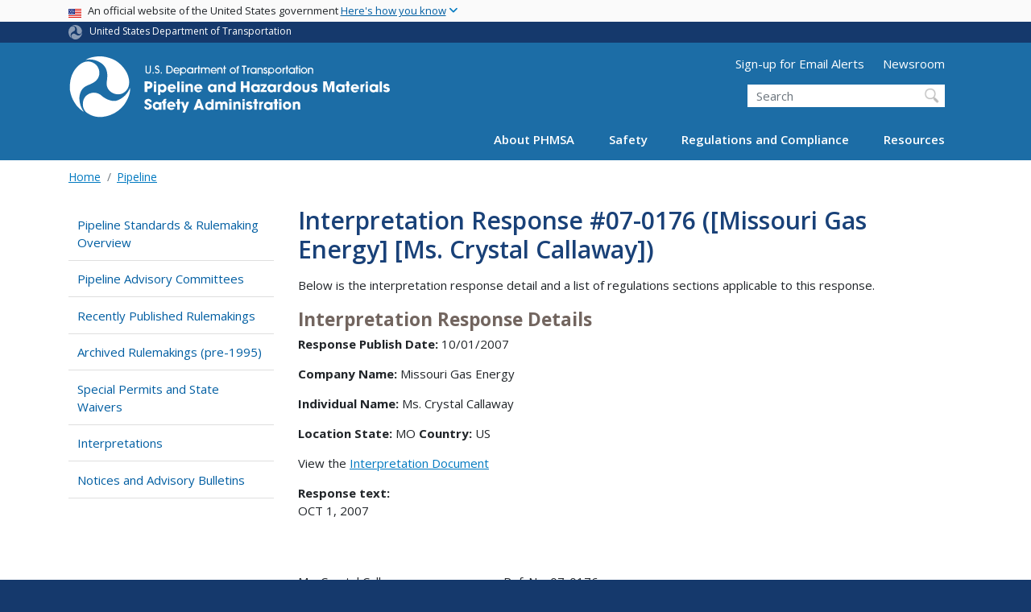

--- FILE ---
content_type: text/html; charset=UTF-8
request_url: https://www.phmsa.dot.gov/regulations/title49/interp/07-0176
body_size: 12776
content:
<!DOCTYPE html>
<html lang="en" dir="ltr" prefix="og: https://ogp.me/ns#" class="is-ultimenu is-ultimobile">
  <head>
    <meta charset="utf-8" />
<script async src="https://www.googletagmanager.com/gtag/js?id=UA-18660041-1"></script>
<script>window.dataLayer = window.dataLayer || [];function gtag(){dataLayer.push(arguments)};gtag("js", new Date());gtag("set", "developer_id.dMDhkMT", true);gtag("config", "UA-18660041-1", {"groups":"default","anonymize_ip":true,"page_placeholder":"PLACEHOLDER_page_path"});gtag("config", "G-326294125", {"groups":"default","page_placeholder":"PLACEHOLDER_page_location"});gtag("config", "G-5VLYKQRXY5", {"groups":"default","page_placeholder":"PLACEHOLDER_page_location"});gtag("config", "G-0623JYSC1Q", {"groups":"default","page_placeholder":"PLACEHOLDER_page_location"});//gtag('config', 'UA-33523145-1');</script>
<script>(function(w,d,s,l,i){w[l]=w[l]||[];w[l].push({'gtm.start':
new Date().getTime(),event:'gtm.js'});var f=d.getElementsByTagName(s)[0],
j=d.createElement(s),dl=l!='dataLayer'?'&amp;l='+l:'';j.async=true;j.src=
'https://www.googletagmanager.com/gtm.js?id='+i+dl;f.parentNode.insertBefore(j,f);
})(window,document,'script','dataLayer','GTM-N62GB5JR');
</script>
<link rel="canonical" href="https://www.phmsa.dot.gov/regulations/title49/interp/07-0176" />
<meta name="twitter:card" content="summary_large_image" />
<meta name="twitter:title" content="Interpretation # 07-0176 ([Missouri Gas Energy] [Ms. Crystal Callaway])" />
<meta name="twitter:site" content="@USDOT" />
<meta name="twitter:creator" content="@USDOT" />
<meta name="twitter:image" content="https://www.phmsa.dot.gov/themes/custom/dot_cms/images/seal_dot.png" />
<meta name="Generator" content="Drupal 10 (https://www.drupal.org)" />
<meta name="MobileOptimized" content="width" />
<meta name="HandheldFriendly" content="true" />
<meta name="viewport" content="width=device-width, initial-scale=1, shrink-to-fit=no" />
<meta http-equiv="x-ua-compatible" content="ie=edge" />
<link rel="icon" href="/themes/custom/dot_cms/favicon_dot.png" type="image/png" />

    <title>Interpretation # 07-0176 ([Missouri Gas Energy] [Ms. Crystal Callaway]) | PHMSA</title>
    <link rel="stylesheet" media="all" href="/sites/phmsa.dot.gov/files/css/css_oTTSF76DIzh7APkAW9fdLOWJiP1Zrem4Fd8IlWeGOBA.css?delta=0&amp;language=en&amp;theme=phmsa&amp;include=[base64]" />
<link rel="stylesheet" media="all" href="/sites/phmsa.dot.gov/files/css/css_ETPIOf7RajoNBKa5PQq1RxRUPrOWmY6DScIkNrhLFCM.css?delta=1&amp;language=en&amp;theme=phmsa&amp;include=[base64]" />
<link rel="stylesheet" media="all" href="https://use.fontawesome.com/releases/v6.5.1/css/all.css" crossorigin="anonymous" integrity="sha512-DTOQO9RWCH3ppGqcWaEA1BIZOC6xxalwEsw9c2QQeAIftl+Vegovlnee1c9QX4TctnWMn13TZye+giMm8e2LwA==" />
<link rel="stylesheet" media="all" href="/sites/phmsa.dot.gov/files/css/css_N6m4w1H8mBkgD09hewxVMGGYK9pECrIdK7_26hmPnPI.css?delta=3&amp;language=en&amp;theme=phmsa&amp;include=[base64]" />
<link rel="stylesheet" media="all" href="//fonts.googleapis.com/css2?family=Open+Sans:wght@300;400;500;600;700&amp;display=swap" />
<link rel="stylesheet" media="all" href="//fonts.googleapis.com/css2?family=Raleway:ital,wght@0,400;0,500;0,600;0,700;1,400;1,500;1,600;1,700&amp;display=swap" />
<link rel="stylesheet" media="all" href="//fonts.googleapis.com/css2?family=Source+Sans+3:ital,wght@0,200..900;1,200..900&amp;display=swap" />
<link rel="stylesheet" media="all" href="//fonts.googleapis.com/css2?family=Source+Sans+Pro:ital,wght@0,300;0,400;0,600;0,700;1,300;1,400;1,600;1,700&amp;display=swap" />
<link rel="stylesheet" media="all" href="/sites/phmsa.dot.gov/files/css/css_iUXZBg8kGAUD-lHejmqzAhJAaKUqy8ncUabNCK2Delg.css?delta=8&amp;language=en&amp;theme=phmsa&amp;include=[base64]" />

    
    <!-- DAP Implementation -->
    <script async type="text/javascript" id="_fed_an_ua_tag" src="https://dap.digitalgov.gov/Universal-Federated-Analytics-Min.js?agency=DOT"></script>
  </head>
  <body class="layout-no-sidebars page-node-53431 path-regulations-title49-interp-07-0176 path-node node--type-interpretation-response">
  <noscript>Please enable JavaScript to use this site.</noscript>
    <a href="#main" class="visually-hidden focusable skip-link">
      Skip to main content
    </a>
    <noscript><iframe src="https://www.googletagmanager.com/ns.html?id=GTM-N62GB5JR" height="0" width="0" style="display:none;visibility:hidden;"></iframe>
</noscript>
      <div class="dialog-off-canvas-main-canvas" data-off-canvas-main-canvas>
    <div id="page-wrapper" class="page-wrapper">
  <div id="page" class="page">

    
 <section class="usa-banner">
  <h1 class="sr-only">USA Banner</h1>
  <div class="usa-banner-inner container">
    <div class="row">
      <div class="usa-accordion col" id="accordion">
        <header class="usa-banner-header" id="headingOne">
          <div aria-controls="collapseOne" aria-expanded="false" class="collapsed small row" data-target="#collapseOne" data-toggle="collapse" role="complementary">
            <div class="usa-banner-guidance-gov usa-width-one-full col-sm d-flex">
              <div class="usa-media_block-icon">
                <img class="usa-banner-flag" src="/themes/custom/dot_cms/images/assets/us_flag_small.svg" alt="U.S. flag">
              </div>
              <div class="usa-media_block-body">
                <p>An official website of the United States government <button class="usa-accordion-button usa-banner-button"><span class="usa-banner-button-text">Here's how you know</span></button></p>
              </div>
            </div>
          </div>
        </header>
        <div class="usa-banner-content container">
          <div aria-labelledby="headingOne" class="collapse row" data-parent="#accordion" id="collapseOne">
            <div class="usa-banner-guidance-gov usa-width-one-half col-sm d-flex">
              <div class="usa-media_block-icon">
                <img class="usa-banner-icon" src="/themes/custom/dot_cms/images/assets/icon-dot-gov.svg" alt="Official US Government Icon">
              </div>
              <div class="usa-media_block-body">
                <p><small><strong>Official websites use .gov</strong><br>A <strong>.gov</strong> website belongs to an official government organization in the United States.</small></p>
              </div>
            </div>
            <div class="usa-banner-guidance-ssl usa-width-one-half col-sm d-flex">
              <div class="usa-media_block-icon">
                <img class="usa-banner-icon" src="/themes/custom/dot_cms/images/assets/icon-https.svg" alt="Secure Site Icon">
              </div>
              <div class="usa-media_block-body">
                <p><small><strong>Secure .gov websites use HTTPS</strong><br>
                  A <strong>lock</strong> ( <span class="icon-lock"><svg xmlns="http://www.w3.org/2000/svg" width="52" height="64" viewBox="0 0 52 64" class="usa-banner__lock-image" role="img" aria-labelledby="banner-lock-title banner-lock-description"><title id="banner-lock-title">Lock</title><desc id="banner-lock-description">A locked padlock</desc><path fill="#000000" fill-rule="evenodd" d="M26 0c10.493 0 19 8.507 19 19v9h3a4 4 0 0 1 4 4v28a4 4 0 0 1-4 4H4a4 4 0 0 1-4-4V32a4 4 0 0 1 4-4h3v-9C7 8.507 15.507 0 26 0zm0 8c-5.979 0-10.843 4.77-10.996 10.712L15 19v9h22v-9c0-6.075-4.925-11-11-11z"></path></svg></span> ) or <strong>https://</strong> means you’ve safely connected to the .gov website. Share sensitive information only on official, secure websites.
                </small></p>
              </div>
            </div>
          </div>
        </div>
      </div>
    </div>
  </div>
</section>
 
    <div class="row region region-site-notification">
    
    <div class="block block--site-notification block--emergency block-views block-views-blocksite-notification-block-notification-emergency w-100 clearfix">
    


  </div>
  
          <div class="block block--site-notification block--warning block-views block-views-blocksite-notification-block-notification-warning w-100 clearfix">
      


    </div>
  
  </div>

 <style>
.dot-ribbon {
	background: #15396c;
	color: white;
	height: 1.75rem;
	display: flex;
	align-items: center;
	font-size: .8rem;
	position: relative;
	z-index: 100;
}
.dot-ribbon svg {
	width: 17px;
	opacity: .5;
	margin-right: 6px;
}
.dot-ribbon a:link,
.dot-ribbon a:hover,
.dot-ribbon a:visited,
.dot-ribbon a:active {
	color: white;
}
</style>
<div class="dot-ribbon">
	<div class="container">
		<svg xmlns="http://www.w3.org/2000/svg" viewBox="0 0 35.82 37.1" role="img" >
			<title>U.S. Department of Transportation</title>
			<desc>U.S. Department of Transportation Icon</desc>
			<defs><style>.cls-1{fill:#FFFFFF !important;}</style></defs><title>United States Department of Transportation</title><g id="Layer_2" data-name="Layer 2"><g id="Layer_1-2" data-name="Layer 1"><path class="cls-1" d="M4.46,6.35a8.38,8.38,0,0,1,8.15-2.94c2.71.55,4.26,2.77,4.78,5.43a6.31,6.31,0,0,1-2.75,6.79c-3.68,2.1-8,3.74-8.86,8.5A13.42,13.42,0,0,0,8.47,34.4C3.81,31.8,1.13,26.6.25,21.23A18,18,0,0,1,4.46,6.35"/><path class="cls-1" d="M14.41,36.71A8.65,8.65,0,0,1,7.85,30.9a6.51,6.51,0,0,1,2.13-7,5.85,5.85,0,0,1,7.05-1c3.61,2.23,7.17,5.31,11.56,3.64A12.82,12.82,0,0,0,35.81,19C36,24.49,33,29.5,29,33a16.57,16.57,0,0,1-14.55,3.72"/><path class="cls-1" d="M34.73,12.39a9.12,9.12,0,0,1-1.53,8.8c-1.79,2.17-4.42,2.47-6.91,1.63A6.18,6.18,0,0,1,21.92,17c0-4.35.81-9.1-2.8-12.17A12.51,12.51,0,0,0,9.05,2.33c4.47-2.92,10.27-2.89,15.22-1A17.36,17.36,0,0,1,34.73,12.39"/></g></g>
		</svg>
		<a href="https://www.transportation.gov">United States Department of Transportation</a>
</div>
</div>

 <header id="header" class="header site-header site-masthead bg-primary" role="banner" aria-label="Site header">
  <div class="container">
    <div class="row">
              <nav class="navbar navbar-dark navbar-expand-lg" id="navbar-main">
                <a href="/" title="Home" rel="home" class="navbar-brand">
              <img src="/themes/custom/phmsa/images/usdot_triskelion_phmsa.svg" alt="Home" class="img-fluid d-inline-block align-top" />
            
    </a>
    

                  <button class="navbar-toggler navbar-toggler-right" type="button" data-toggle="collapse" data-target="#CollapsingNavbar" aria-controls="CollapsingNavbar" aria-expanded="false" aria-label="Toggle navigation"><span class="navbar-toggler-icon"></span></button>
                      <div class="form-inline navbar-form">
                <section class="region region-header-form">
      <nav aria-labelledby="block-utilitymenu-menu" id="block-utilitymenu" class="block block-menu navigation menu--utility-menu">
            
  <h2  class="sr-only" id="block-utilitymenu-menu">Utility Menu (above search form)</h2>
  

        
              <ul block="block-utilitymenu" class="clearfix nav">
                    <li class="nav-item">
                <a href="https://service.govdelivery.com/accounts/USDOTPHMSA/subscriber/new" class="nav-link nav-link-https--servicegovdeliverycom-accounts-usdotphmsa-subscriber-new">Sign-up for Email Alerts</a>
              </li>
                <li class="nav-item">
                <a href="/newsroom" class="nav-link nav-link--newsroom" data-drupal-link-system-path="node/30316">Newsroom</a>
              </li>
        </ul>
  


  </nav>
<div id="block-customphmsaheadersearch" class="block block-fixed-block-content block-fixed-block-contentcustom-phmsa-header-search">
  
    
      <div class="content">
      
            <div class="clearfix text-formatted field field--name-body field--type-text-with-summary field--label-hidden field__item"><div class="usasearch-search-block-form block block-usasearch block-usasearch-search-form-block" data-drupal-selector="usasearch-search-block-form" id="block-usasearchform">
   <div class="search__wrapper">
      <form block="block-usasearchform" action="https://search.usa.gov/search" method="GET" id="usasearch-search-block-form" accept-charset="UTF-8">
         <fieldset class="js-form-item js-form-type-search form-type-search js-form-item-query form-item-query form-no-label form-group" aria-labelledby="headerquery">
            <legend class="d-none">Search DOT</legend>
            <label for="query" class="sr-only">Search</label>
            <input id="query" title="Enter the terms you wish to search for." placeholder="Search" class="usagov-search-autocomplete form-search form-control ui-autocomplete-input" autocomplete="off" aria-autocomplete="list" aria-haspopup data-drupal-selector="edit-query" type="search" name="query" value size="60" maxlength="128">
         </fieldset>
         <input data-drupal-selector="edit-affiliate" type="hidden" name="affiliate" value="dot-phmsa-2" class="form-control">
         <input data-drupal-selector="edit-submit" type="submit" id="edit-submit" value="Search" class="button js-form-submit form-submit btn btn-primary form-control">
      </form>
   </div>
</div></div>
      
    </div>
  </div>

  </section>

            </div>
                    <div class="collapse navbar-collapse" id="CollapsingNavbar">
              <div id="block-ultimenu-main-navigation" class="block block-ultimenu block-ultimenu-blockultimenu-main">
  
    
      <div class="content">
      <ul id="ultimenu-main" data-ultimenu="main" class="ultimenu ultimenu--offcanvas is-ultihover is-ulticaret--plus ultimenu--main ultimenu--htb ultimenu--horizontal"><li class="ultimenu__item uitem has-ultimenu"><a href="/about-phmsa/phmsas-mission" data-drupal-link-system-path="node/29826" class="ultimenu__link">About PHMSA<span class="ultimenu__caret caret" aria-hidden="true"><i></i></span></a><section class="ultimenu__flyout is-htb d-lg-flex p-0">
              <section class="ultimenu__region region region--count-2 row region-ultimenu-main-about-phmsa">
      <nav aria-labelledby="block-mainabout1-menu" id="block-mainabout1" class="block block-menu navigation menu--main---about-1">
      
  <h2  id="block-mainabout1-menu">Get to Know Us</h2>
  

        
              <ul block="block-mainabout1" class="clearfix nav">
                    <li class="nav-item">
                <a href="/about-phmsa/phmsas-mission" class="nav-link nav-link--about-phmsa-phmsas-mission" data-drupal-link-system-path="node/29826">Who We Are</a>
              </li>
                <li class="nav-item">
                <a href="/about-phmsa/offices" class="nav-link nav-link--about-phmsa-offices" data-drupal-link-system-path="node/30026">Organization</a>
              </li>
                <li class="nav-item">
                <a href="/about-phmsa/leadership" class="nav-link nav-link--about-phmsa-leadership" data-drupal-link-system-path="node/29986">Leadership</a>
              </li>
                <li class="nav-item">
                <a href="/about-phmsa/phmsa-faqs" class="nav-link nav-link--about-phmsa-phmsa-faqs" data-drupal-link-system-path="node/28976">PHMSA FAQs</a>
              </li>
                <li class="nav-item">
                <a href="/careers" class="nav-link nav-link--careers" data-drupal-link-system-path="node/26296">Careers</a>
              </li>
                <li class="nav-item">
                <a href="/about-phmsa/working-phmsa" class="nav-link nav-link--about-phmsa-working-phmsa" data-drupal-link-system-path="node/26351">Working with PHMSA</a>
              </li>
        </ul>
  


  </nav>
  <nav aria-labelledby="block-mainabout2-menu" id="block-mainabout2" class="block block-menu navigation menu--main---about-2">
      
  <h2  id="block-mainabout2-menu">PHMSA Offices</h2>
  

        
              <ul block="block-mainabout2" class="clearfix nav">
                    <li class="nav-item">
                <a href="/about-phmsa/offices/office-administration" class="nav-link nav-link--about-phmsa-offices-office-administration" data-drupal-link-system-path="node/25291">Office of Administration</a>
              </li>
                <li class="nav-item">
                <a href="/about-phmsa/offices/office-chief-counsel" class="nav-link nav-link--about-phmsa-offices-office-chief-counsel" data-drupal-link-system-path="node/24811">Office of Chief Counsel</a>
              </li>
                <li class="nav-item">
                <a href="/about-phmsa/offices/office-chief-financial-officer" class="nav-link nav-link--about-phmsa-offices-office-chief-financial-officer" data-drupal-link-system-path="node/25271">Office of the Chief Financial Officer</a>
              </li>
                <li class="nav-item">
                <a href="/about-phmsa/offices/office-civil-rights" class="nav-link nav-link--about-phmsa-offices-office-civil-rights" data-drupal-link-system-path="node/25171">Office of Civil Rights</a>
              </li>
                <li class="nav-item">
                <a href="/about-phmsa/offices/office-governmental-international-and-public-affairs" class="nav-link nav-link--about-phmsa-offices-office-governmental-international-and-public-affairs" data-drupal-link-system-path="node/25076">Office of Governmental, International, and Public Affairs</a>
              </li>
                <li class="nav-item">
                <a href="/about-phmsa/offices/office-hazardous-materials-safety" class="nav-link nav-link--about-phmsa-offices-office-hazardous-materials-safety" data-drupal-link-system-path="node/25111">Office of Hazardous Materials Safety</a>
              </li>
                <li class="nav-item">
                <a href="/about-phmsa/offices/office-pipeline-safety" class="nav-link nav-link--about-phmsa-offices-office-pipeline-safety" data-drupal-link-system-path="node/25121">Office of Pipeline Safety</a>
              </li>
                <li class="nav-item">
                <a href="/about-phmsa/offices/office-planning-analytics" class="nav-link nav-link--about-phmsa-offices-office-planning-analytics" data-drupal-link-system-path="node/25211">Office of Planning &amp; Analytics</a>
              </li>
        </ul>
  


  </nav>

  </section>

          </section></li><li class="ultimenu__item uitem has-ultimenu"><a href="/safety" data-drupal-link-system-path="node/25901" class="ultimenu__link">Safety<span class="ultimenu__caret caret" aria-hidden="true"><i></i></span></a><section class="ultimenu__flyout is-htb d-lg-flex p-0">
              <section class="ultimenu__region region region--count-1 row region-ultimenu-main-safety">
      <nav aria-labelledby="block-mainsafety-menu" id="block-mainsafety" class="block block-menu navigation menu--main---safety">
      
  <h2  id="block-mainsafety-menu">Safety Programs</h2>
  

        
              <ul block="block-mainsafety" class="clearfix nav">
                    <li class="nav-item">
                <a href="/about-phmsa/working-phmsa/grants" class="nav-link nav-link--about-phmsa-working-phmsa-grants" data-drupal-link-system-path="node/26341">Grants</a>
              </li>
                <li class="nav-item">
                <a href="/training/hazmat/hazardous-materials-outreach-engagement" class="nav-link nav-link--training-hazmat-hazardous-materials-outreach-engagement" data-drupal-link-system-path="node/29651">Hazardous Materials Outreach &amp; Training</a>
              </li>
                <li class="nav-item">
                <a href="/hazmat-safety-enhancement-program/hazardous-materials-safety-enhancement-program-overview" class="nav-link nav-link--hazmat-safety-enhancement-program-hazardous-materials-safety-enhancement-program-overview" data-drupal-link-system-path="node/29166">Hazardous Materials Safety Enhancement Program</a>
              </li>
                <li class="nav-item">
                <a href="/international-program/international-program-overview" class="nav-link nav-link--international-program-international-program-overview" data-drupal-link-system-path="node/27001">International Program</a>
              </li>
                <li class="nav-item">
                <a href="/lng/national-center-of-excellence-for-lng-safety" class="nav-link nav-link--lng-national-center-of-excellence-for-lng-safety" data-drupal-link-system-path="node/75561">National Center of Excellence for LNG Safety</a>
              </li>
                <li class="nav-item">
                <a href="/safety-awareness/pipeline/safety-awareness-overview" class="nav-link nav-link--safety-awareness-pipeline-safety-awareness-overview" data-drupal-link-system-path="node/29811">Pipeline Safety Awareness and Outreach</a>
              </li>
                <li class="nav-item">
                <a href="/training/phmsa-training" class="nav-link nav-link--training-phmsa-training" data-drupal-link-system-path="node/29871">Pipeline Safety Training</a>
              </li>
                <li class="nav-item">
                <a href="/working-phmsa/state-programs/state-programs-overview" class="nav-link nav-link--working-phmsa-state-programs-state-programs-overview" data-drupal-link-system-path="node/26521">Pipeline State Programs</a>
              </li>
                <li class="nav-item">
                <a href="/research-and-development/phmsa-research-and-development" class="nav-link nav-link--research-and-development-phmsa-research-and-development" data-drupal-link-system-path="node/29866">Research and Development</a>
              </li>
                <li class="nav-item">
                <a href="/rural/rural-safety" class="nav-link nav-link--rural-rural-safety" data-drupal-link-system-path="node/36131">Rural Safety</a>
              </li>
        </ul>
  


  </nav>

  </section>

          </section></li><li class="ultimenu__item uitem has-ultimenu"><a href="/regulations-and-compliance" data-drupal-link-system-path="node/25911" class="ultimenu__link">Regulations and Compliance<span class="ultimenu__caret caret" aria-hidden="true"><i></i></span></a><section class="ultimenu__flyout is-htb d-lg-flex p-0">
              <section class="ultimenu__region region region--count-1 row region-ultimenu-main-regulations-and-compliance">
      <nav aria-labelledby="block-mainregulationsandcompliance-menu" id="block-mainregulationsandcompliance" class="block block-menu navigation menu--main---regulations-and-comp">
      
  <h2  id="block-mainregulationsandcompliance-menu">Regulatory Compliance</h2>
  

        
              <ul block="block-mainregulationsandcompliance" class="clearfix nav">
                    <li class="nav-item">
                <a href="/approvals-and-permits/phmsa-approvals-and-permits" class="nav-link nav-link--approvals-and-permits-phmsa-approvals-and-permits">Approvals and Permits</a>
              </li>
                <li class="nav-item">
                <a href="/regulatory-compliance/phmsa-enforcement" class="nav-link nav-link--regulatory-compliance-phmsa-enforcement" data-drupal-link-system-path="node/29891">Enforcement</a>
              </li>
                <li class="nav-item">
                <a href="/planning-and-analytics/environmental-analysis-and-compliance/environmental-compliance" class="nav-link nav-link--planning-and-analytics-environmental-analysis-and-compliance-environmental-compliance" data-drupal-link-system-path="node/75571">Environmental Compliance</a>
              </li>
                <li class="nav-item">
                <a href="/field-operations" class="nav-link nav-link--field-operations" data-drupal-link-system-path="node/25906">Field Operations</a>
              </li>
                <li class="nav-item">
                <a href="/registration/registration-overview" class="nav-link nav-link--registration-registration-overview" data-drupal-link-system-path="node/28691">Hazardous Materials Registration</a>
              </li>
                <li class="nav-item">
                <a href="https://www.phmsa.dot.gov/regulations/title49/b/2/1" class="nav-link nav-link-https--wwwphmsadotgov-regulations-title49-b-2-1">Interpretations</a>
              </li>
                <li class="nav-item">
                <a href="/legislative-mandates/mandates-overview" class="nav-link nav-link--legislative-mandates-mandates-overview" data-drupal-link-system-path="node/25851">Legislative Mandates</a>
              </li>
                <li class="nav-item">
                <a href="/standards-rulemaking/notices-and-advisory-bulletins" class="nav-link nav-link--standards-rulemaking-notices-and-advisory-bulletins" data-drupal-link-system-path="node/29881">Notices and Advisory Bulletins</a>
              </li>
                <li class="nav-item">
                <a href="/phmsa-ntsb-recommendations" class="nav-link nav-link--phmsa-ntsb-recommendations">NTSB Recommendations</a>
              </li>
                <li class="nav-item">
                <a href="/guidance" class="nav-link nav-link--guidance" data-drupal-link-system-path="guidance">PHMSA Guidance</a>
              </li>
                <li class="nav-item">
                <a href="/pipeline/drug-and-alcohol/drug-and-alcohol-testing-program-overview" class="nav-link nav-link--pipeline-drug-and-alcohol-drug-and-alcohol-testing-program-overview" data-drupal-link-system-path="node/28021">Pipeline Drug and Alcohol</a>
              </li>
                <li class="nav-item">
                <a href="/rulemaking-implementation/pipeline-rulemaking-implementation" class="nav-link nav-link--rulemaking-implementation-pipeline-rulemaking-implementation" data-drupal-link-system-path="node/37806">Pipeline Rulemaking Implementation</a>
              </li>
                <li class="nav-item">
                <a href="/standards-rulemaking/hazmat/preemption-determinations" class="nav-link nav-link--standards-rulemaking-hazmat-preemption-determinations" data-drupal-link-system-path="node/26966">Preemption Determinations</a>
              </li>
                <li class="nav-item">
                <a href="/phmsa-regulations" class="nav-link nav-link--phmsa-regulations">Regulations</a>
              </li>
                <li class="nav-item">
                <a href="/standards-rulemaking/phmsa-standards-and-rulemaking" class="nav-link nav-link--standards-rulemaking-phmsa-standards-and-rulemaking" data-drupal-link-system-path="node/29906">Standards and Rulemaking</a>
              </li>
        </ul>
  


  </nav>

  </section>

          </section></li><li class="ultimenu__item uitem has-ultimenu"><a href="/resources" data-drupal-link-system-path="node/25916" class="ultimenu__link">Resources<span class="ultimenu__caret caret" aria-hidden="true"><i></i></span></a><section class="ultimenu__flyout is-htb d-lg-flex p-0">
              <section class="ultimenu__region region region--count-2 row region-ultimenu-main-resources">
      <nav aria-labelledby="block-mainresources1-menu" id="block-mainresources1" class="block block-menu navigation menu--main---resources-1">
      
  <h2  id="block-mainresources1-menu">Data and Information</h2>
  

        
              <ul block="block-mainresources1" class="clearfix nav">
                    <li class="nav-item">
                <a href="/data-and-statistics/phmsa-data-and-statistics" class="nav-link nav-link--data-and-statistics-phmsa-data-and-statistics" data-drupal-link-system-path="node/25631">Data and Statistics</a>
              </li>
                <li class="nav-item">
                <a href="/incident-reporting" class="nav-link nav-link--incident-reporting" data-drupal-link-system-path="node/28211">Incident Reporting</a>
              </li>
                <li class="nav-item">
                <a href="https://www.npms.phmsa.dot.gov/" class="nav-link nav-link-https--wwwnpmsphmsadotgov-">National Pipeline Mapping System (NPMS)</a>
              </li>
                <li class="nav-item">
                <a href="https://portal.phmsa.dot.gov/" class="nav-link nav-link-https--portalphmsadotgov-">PHMSA Portal</a>
              </li>
                <li class="nav-item">
                <a href="/about-phmsa/offices/office-planning-analytics" class="nav-link nav-link--about-phmsa-offices-office-planning-analytics" data-drupal-link-system-path="node/25211">Planning and Analytics</a>
              </li>
        </ul>
  


  </nav>
  <nav aria-labelledby="block-mainresources2-menu" id="block-mainresources2" class="block block-menu navigation menu--main---resources-2">
      
  <h2  id="block-mainresources2-menu">Resource Library</h2>
  

        
              <ul block="block-mainresources2" class="clearfix nav">
                    <li class="nav-item">
                <a href="/hazmat/erg/emergency-response-guidebook-erg" class="nav-link nav-link--hazmat-erg-emergency-response-guidebook-erg">Emergency Response Guidebook</a>
              </li>
                <li class="nav-item">
                <a href="/forms" class="nav-link nav-link--forms" data-drupal-link-system-path="node/25921">Forms</a>
              </li>
                <li class="nav-item">
                <a href="/standards-rulemaking/hazmat/hazardous-materials-information-center" class="nav-link nav-link--standards-rulemaking-hazmat-hazardous-materials-information-center" data-drupal-link-system-path="node/27051">Hazardous Materials Information Center</a>
              </li>
                <li class="nav-item">
                <a href="/national-preparedness/national-preparedness-response-exercise-program-prep" class="nav-link nav-link--national-preparedness-national-preparedness-response-exercise-program-prep" data-drupal-link-system-path="node/37336">National Preparedness for Response Exercise Program (PREP)</a>
              </li>
                <li class="nav-item">
                <a href="/operator-resources/operator-resources-overview" class="nav-link nav-link--operator-resources-operator-resources-overview" data-drupal-link-system-path="node/28631">Operator Resources</a>
              </li>
                <li class="nav-item">
                <a href="/standards-rulemaking/hazmat/phmsas-online-cfr-ocfr" class="nav-link nav-link--standards-rulemaking-hazmat-phmsas-online-cfr-ocfr" data-drupal-link-system-path="node/26976">PHMSA oCFR</a>
              </li>
                <li class="nav-item">
                <a href="/technical-resources/pipeline/pipeline-technical-resources-overview" class="nav-link nav-link--technical-resources-pipeline-pipeline-technical-resources-overview" data-drupal-link-system-path="node/29691">Technical Resources</a>
              </li>
                <li class="nav-item">
                <a href="/technical-resources/hazmat-technical-resources/technical-reports" class="nav-link nav-link--technical-resources-hazmat-technical-resources-technical-reports" data-drupal-link-system-path="node/27986">Technical Reports</a>
              </li>
                <li class="nav-item">
                <a href="/transporting-infectious-substances/transporting-infectious-substances-overview" class="nav-link nav-link--transporting-infectious-substances-transporting-infectious-substances-overview" data-drupal-link-system-path="node/29131">Transporting Infectious Substances</a>
              </li>
                <li class="nav-item">
                <a href="/lithiumbatteries" class="nav-link nav-link--lithiumbatteries" data-drupal-link-system-path="node/37051">Transporting Lithium Batteries</a>
              </li>
        </ul>
  


  </nav>

  </section>

          </section></li></ul><button data-ultimenu-button="#ultimenu-main" class="button button--ultimenu button--ultiburger" aria-label="Menu Main navigation (Desktop)"><span class="bars">Menu Main navigation (Desktop)</span></button>
    </div>
  </div>
<div id="block-ultimenu-mobile-navigation" class="block block-ultimenu block-ultimenu-blockultimenu-main">
  
    
      <div class="content">
      <ul id="ultimenu-main" data-ultimenu="main" class="ultimenu ultimenu--offcanvas is-ulticaret--triangle ultimenu--main ultimenu--htb ultimenu--horizontal"><li class="ultimenu__item uitem has-ultimenu"><a href="/about-phmsa/phmsas-mission" data-drupal-link-system-path="node/29826" class="ultimenu__link">About PHMSA<span class="ultimenu__caret caret" aria-hidden="true"><i></i></span></a><section class="ultimenu__flyout is-htb d-lg-flex p-0">
              <section class="ultimenu__region region region--count-2 row region-ultimenu-main-about-phmsa">
      <nav aria-labelledby="block-mainabout1-menu" id="block-mainabout1" class="block block-menu navigation menu--main---about-1">
      
  <h2  id="block-mainabout1-menu">Get to Know Us</h2>
  

        
              <ul block="block-mainabout1" class="clearfix nav">
                    <li class="nav-item">
                <a href="/about-phmsa/phmsas-mission" class="nav-link nav-link--about-phmsa-phmsas-mission" data-drupal-link-system-path="node/29826">Who We Are</a>
              </li>
                <li class="nav-item">
                <a href="/about-phmsa/offices" class="nav-link nav-link--about-phmsa-offices" data-drupal-link-system-path="node/30026">Organization</a>
              </li>
                <li class="nav-item">
                <a href="/about-phmsa/leadership" class="nav-link nav-link--about-phmsa-leadership" data-drupal-link-system-path="node/29986">Leadership</a>
              </li>
                <li class="nav-item">
                <a href="/about-phmsa/phmsa-faqs" class="nav-link nav-link--about-phmsa-phmsa-faqs" data-drupal-link-system-path="node/28976">PHMSA FAQs</a>
              </li>
                <li class="nav-item">
                <a href="/careers" class="nav-link nav-link--careers" data-drupal-link-system-path="node/26296">Careers</a>
              </li>
                <li class="nav-item">
                <a href="/about-phmsa/working-phmsa" class="nav-link nav-link--about-phmsa-working-phmsa" data-drupal-link-system-path="node/26351">Working with PHMSA</a>
              </li>
        </ul>
  


  </nav>
  <nav aria-labelledby="block-mainabout2-menu" id="block-mainabout2" class="block block-menu navigation menu--main---about-2">
      
  <h2  id="block-mainabout2-menu">PHMSA Offices</h2>
  

        
              <ul block="block-mainabout2" class="clearfix nav">
                    <li class="nav-item">
                <a href="/about-phmsa/offices/office-administration" class="nav-link nav-link--about-phmsa-offices-office-administration" data-drupal-link-system-path="node/25291">Office of Administration</a>
              </li>
                <li class="nav-item">
                <a href="/about-phmsa/offices/office-chief-counsel" class="nav-link nav-link--about-phmsa-offices-office-chief-counsel" data-drupal-link-system-path="node/24811">Office of Chief Counsel</a>
              </li>
                <li class="nav-item">
                <a href="/about-phmsa/offices/office-chief-financial-officer" class="nav-link nav-link--about-phmsa-offices-office-chief-financial-officer" data-drupal-link-system-path="node/25271">Office of the Chief Financial Officer</a>
              </li>
                <li class="nav-item">
                <a href="/about-phmsa/offices/office-civil-rights" class="nav-link nav-link--about-phmsa-offices-office-civil-rights" data-drupal-link-system-path="node/25171">Office of Civil Rights</a>
              </li>
                <li class="nav-item">
                <a href="/about-phmsa/offices/office-governmental-international-and-public-affairs" class="nav-link nav-link--about-phmsa-offices-office-governmental-international-and-public-affairs" data-drupal-link-system-path="node/25076">Office of Governmental, International, and Public Affairs</a>
              </li>
                <li class="nav-item">
                <a href="/about-phmsa/offices/office-hazardous-materials-safety" class="nav-link nav-link--about-phmsa-offices-office-hazardous-materials-safety" data-drupal-link-system-path="node/25111">Office of Hazardous Materials Safety</a>
              </li>
                <li class="nav-item">
                <a href="/about-phmsa/offices/office-pipeline-safety" class="nav-link nav-link--about-phmsa-offices-office-pipeline-safety" data-drupal-link-system-path="node/25121">Office of Pipeline Safety</a>
              </li>
                <li class="nav-item">
                <a href="/about-phmsa/offices/office-planning-analytics" class="nav-link nav-link--about-phmsa-offices-office-planning-analytics" data-drupal-link-system-path="node/25211">Office of Planning &amp; Analytics</a>
              </li>
        </ul>
  


  </nav>

  </section>

          </section></li><li class="ultimenu__item uitem has-ultimenu"><a href="/safety" data-drupal-link-system-path="node/25901" class="ultimenu__link">Safety<span class="ultimenu__caret caret" aria-hidden="true"><i></i></span></a><section class="ultimenu__flyout is-htb d-lg-flex p-0">
              <section class="ultimenu__region region region--count-1 row region-ultimenu-main-safety">
      <nav aria-labelledby="block-mainsafety-menu" id="block-mainsafety" class="block block-menu navigation menu--main---safety">
      
  <h2  id="block-mainsafety-menu">Safety Programs</h2>
  

        
              <ul block="block-mainsafety" class="clearfix nav">
                    <li class="nav-item">
                <a href="/about-phmsa/working-phmsa/grants" class="nav-link nav-link--about-phmsa-working-phmsa-grants" data-drupal-link-system-path="node/26341">Grants</a>
              </li>
                <li class="nav-item">
                <a href="/training/hazmat/hazardous-materials-outreach-engagement" class="nav-link nav-link--training-hazmat-hazardous-materials-outreach-engagement" data-drupal-link-system-path="node/29651">Hazardous Materials Outreach &amp; Training</a>
              </li>
                <li class="nav-item">
                <a href="/hazmat-safety-enhancement-program/hazardous-materials-safety-enhancement-program-overview" class="nav-link nav-link--hazmat-safety-enhancement-program-hazardous-materials-safety-enhancement-program-overview" data-drupal-link-system-path="node/29166">Hazardous Materials Safety Enhancement Program</a>
              </li>
                <li class="nav-item">
                <a href="/international-program/international-program-overview" class="nav-link nav-link--international-program-international-program-overview" data-drupal-link-system-path="node/27001">International Program</a>
              </li>
                <li class="nav-item">
                <a href="/lng/national-center-of-excellence-for-lng-safety" class="nav-link nav-link--lng-national-center-of-excellence-for-lng-safety" data-drupal-link-system-path="node/75561">National Center of Excellence for LNG Safety</a>
              </li>
                <li class="nav-item">
                <a href="/safety-awareness/pipeline/safety-awareness-overview" class="nav-link nav-link--safety-awareness-pipeline-safety-awareness-overview" data-drupal-link-system-path="node/29811">Pipeline Safety Awareness and Outreach</a>
              </li>
                <li class="nav-item">
                <a href="/training/phmsa-training" class="nav-link nav-link--training-phmsa-training" data-drupal-link-system-path="node/29871">Pipeline Safety Training</a>
              </li>
                <li class="nav-item">
                <a href="/working-phmsa/state-programs/state-programs-overview" class="nav-link nav-link--working-phmsa-state-programs-state-programs-overview" data-drupal-link-system-path="node/26521">Pipeline State Programs</a>
              </li>
                <li class="nav-item">
                <a href="/research-and-development/phmsa-research-and-development" class="nav-link nav-link--research-and-development-phmsa-research-and-development" data-drupal-link-system-path="node/29866">Research and Development</a>
              </li>
                <li class="nav-item">
                <a href="/rural/rural-safety" class="nav-link nav-link--rural-rural-safety" data-drupal-link-system-path="node/36131">Rural Safety</a>
              </li>
        </ul>
  


  </nav>

  </section>

          </section></li><li class="ultimenu__item uitem has-ultimenu"><a href="/regulations-and-compliance" data-drupal-link-system-path="node/25911" class="ultimenu__link">Regulations and Compliance<span class="ultimenu__caret caret" aria-hidden="true"><i></i></span></a><section class="ultimenu__flyout is-htb d-lg-flex p-0">
              <section class="ultimenu__region region region--count-1 row region-ultimenu-main-regulations-and-compliance">
      <nav aria-labelledby="block-mainregulationsandcompliance-menu" id="block-mainregulationsandcompliance" class="block block-menu navigation menu--main---regulations-and-comp">
      
  <h2  id="block-mainregulationsandcompliance-menu">Regulatory Compliance</h2>
  

        
              <ul block="block-mainregulationsandcompliance" class="clearfix nav">
                    <li class="nav-item">
                <a href="/approvals-and-permits/phmsa-approvals-and-permits" class="nav-link nav-link--approvals-and-permits-phmsa-approvals-and-permits">Approvals and Permits</a>
              </li>
                <li class="nav-item">
                <a href="/regulatory-compliance/phmsa-enforcement" class="nav-link nav-link--regulatory-compliance-phmsa-enforcement" data-drupal-link-system-path="node/29891">Enforcement</a>
              </li>
                <li class="nav-item">
                <a href="/planning-and-analytics/environmental-analysis-and-compliance/environmental-compliance" class="nav-link nav-link--planning-and-analytics-environmental-analysis-and-compliance-environmental-compliance" data-drupal-link-system-path="node/75571">Environmental Compliance</a>
              </li>
                <li class="nav-item">
                <a href="/field-operations" class="nav-link nav-link--field-operations" data-drupal-link-system-path="node/25906">Field Operations</a>
              </li>
                <li class="nav-item">
                <a href="/registration/registration-overview" class="nav-link nav-link--registration-registration-overview" data-drupal-link-system-path="node/28691">Hazardous Materials Registration</a>
              </li>
                <li class="nav-item">
                <a href="https://www.phmsa.dot.gov/regulations/title49/b/2/1" class="nav-link nav-link-https--wwwphmsadotgov-regulations-title49-b-2-1">Interpretations</a>
              </li>
                <li class="nav-item">
                <a href="/legislative-mandates/mandates-overview" class="nav-link nav-link--legislative-mandates-mandates-overview" data-drupal-link-system-path="node/25851">Legislative Mandates</a>
              </li>
                <li class="nav-item">
                <a href="/standards-rulemaking/notices-and-advisory-bulletins" class="nav-link nav-link--standards-rulemaking-notices-and-advisory-bulletins" data-drupal-link-system-path="node/29881">Notices and Advisory Bulletins</a>
              </li>
                <li class="nav-item">
                <a href="/phmsa-ntsb-recommendations" class="nav-link nav-link--phmsa-ntsb-recommendations">NTSB Recommendations</a>
              </li>
                <li class="nav-item">
                <a href="/guidance" class="nav-link nav-link--guidance" data-drupal-link-system-path="guidance">PHMSA Guidance</a>
              </li>
                <li class="nav-item">
                <a href="/pipeline/drug-and-alcohol/drug-and-alcohol-testing-program-overview" class="nav-link nav-link--pipeline-drug-and-alcohol-drug-and-alcohol-testing-program-overview" data-drupal-link-system-path="node/28021">Pipeline Drug and Alcohol</a>
              </li>
                <li class="nav-item">
                <a href="/rulemaking-implementation/pipeline-rulemaking-implementation" class="nav-link nav-link--rulemaking-implementation-pipeline-rulemaking-implementation" data-drupal-link-system-path="node/37806">Pipeline Rulemaking Implementation</a>
              </li>
                <li class="nav-item">
                <a href="/standards-rulemaking/hazmat/preemption-determinations" class="nav-link nav-link--standards-rulemaking-hazmat-preemption-determinations" data-drupal-link-system-path="node/26966">Preemption Determinations</a>
              </li>
                <li class="nav-item">
                <a href="/phmsa-regulations" class="nav-link nav-link--phmsa-regulations">Regulations</a>
              </li>
                <li class="nav-item">
                <a href="/standards-rulemaking/phmsa-standards-and-rulemaking" class="nav-link nav-link--standards-rulemaking-phmsa-standards-and-rulemaking" data-drupal-link-system-path="node/29906">Standards and Rulemaking</a>
              </li>
        </ul>
  


  </nav>

  </section>

          </section></li><li class="ultimenu__item uitem has-ultimenu"><a href="/resources" data-drupal-link-system-path="node/25916" class="ultimenu__link">Resources<span class="ultimenu__caret caret" aria-hidden="true"><i></i></span></a><section class="ultimenu__flyout is-htb d-lg-flex p-0">
              <section class="ultimenu__region region region--count-2 row region-ultimenu-main-resources">
      <nav aria-labelledby="block-mainresources1-menu" id="block-mainresources1" class="block block-menu navigation menu--main---resources-1">
      
  <h2  id="block-mainresources1-menu">Data and Information</h2>
  

        
              <ul block="block-mainresources1" class="clearfix nav">
                    <li class="nav-item">
                <a href="/data-and-statistics/phmsa-data-and-statistics" class="nav-link nav-link--data-and-statistics-phmsa-data-and-statistics" data-drupal-link-system-path="node/25631">Data and Statistics</a>
              </li>
                <li class="nav-item">
                <a href="/incident-reporting" class="nav-link nav-link--incident-reporting" data-drupal-link-system-path="node/28211">Incident Reporting</a>
              </li>
                <li class="nav-item">
                <a href="https://www.npms.phmsa.dot.gov/" class="nav-link nav-link-https--wwwnpmsphmsadotgov-">National Pipeline Mapping System (NPMS)</a>
              </li>
                <li class="nav-item">
                <a href="https://portal.phmsa.dot.gov/" class="nav-link nav-link-https--portalphmsadotgov-">PHMSA Portal</a>
              </li>
                <li class="nav-item">
                <a href="/about-phmsa/offices/office-planning-analytics" class="nav-link nav-link--about-phmsa-offices-office-planning-analytics" data-drupal-link-system-path="node/25211">Planning and Analytics</a>
              </li>
        </ul>
  


  </nav>
  <nav aria-labelledby="block-mainresources2-menu" id="block-mainresources2" class="block block-menu navigation menu--main---resources-2">
      
  <h2  id="block-mainresources2-menu">Resource Library</h2>
  

        
              <ul block="block-mainresources2" class="clearfix nav">
                    <li class="nav-item">
                <a href="/hazmat/erg/emergency-response-guidebook-erg" class="nav-link nav-link--hazmat-erg-emergency-response-guidebook-erg">Emergency Response Guidebook</a>
              </li>
                <li class="nav-item">
                <a href="/forms" class="nav-link nav-link--forms" data-drupal-link-system-path="node/25921">Forms</a>
              </li>
                <li class="nav-item">
                <a href="/standards-rulemaking/hazmat/hazardous-materials-information-center" class="nav-link nav-link--standards-rulemaking-hazmat-hazardous-materials-information-center" data-drupal-link-system-path="node/27051">Hazardous Materials Information Center</a>
              </li>
                <li class="nav-item">
                <a href="/national-preparedness/national-preparedness-response-exercise-program-prep" class="nav-link nav-link--national-preparedness-national-preparedness-response-exercise-program-prep" data-drupal-link-system-path="node/37336">National Preparedness for Response Exercise Program (PREP)</a>
              </li>
                <li class="nav-item">
                <a href="/operator-resources/operator-resources-overview" class="nav-link nav-link--operator-resources-operator-resources-overview" data-drupal-link-system-path="node/28631">Operator Resources</a>
              </li>
                <li class="nav-item">
                <a href="/standards-rulemaking/hazmat/phmsas-online-cfr-ocfr" class="nav-link nav-link--standards-rulemaking-hazmat-phmsas-online-cfr-ocfr" data-drupal-link-system-path="node/26976">PHMSA oCFR</a>
              </li>
                <li class="nav-item">
                <a href="/technical-resources/pipeline/pipeline-technical-resources-overview" class="nav-link nav-link--technical-resources-pipeline-pipeline-technical-resources-overview" data-drupal-link-system-path="node/29691">Technical Resources</a>
              </li>
                <li class="nav-item">
                <a href="/technical-resources/hazmat-technical-resources/technical-reports" class="nav-link nav-link--technical-resources-hazmat-technical-resources-technical-reports" data-drupal-link-system-path="node/27986">Technical Reports</a>
              </li>
                <li class="nav-item">
                <a href="/transporting-infectious-substances/transporting-infectious-substances-overview" class="nav-link nav-link--transporting-infectious-substances-transporting-infectious-substances-overview" data-drupal-link-system-path="node/29131">Transporting Infectious Substances</a>
              </li>
                <li class="nav-item">
                <a href="/lithiumbatteries" class="nav-link nav-link--lithiumbatteries" data-drupal-link-system-path="node/37051">Transporting Lithium Batteries</a>
              </li>
        </ul>
  


  </nav>

  </section>

          </section></li></ul><button data-ultimenu-button="#ultimenu-main" class="button button--ultimenu button--ultiburger" aria-label="Menu Main navigation (Mobile)"><span class="bars">Menu Main navigation (Mobile)</span></button>
    </div>
  </div>


          </div>
                      </nav>
      </div><!-- row -->
</div><!-- container -->
</header>

    
    <main id="main" class="main" role="main" aria-label="Site main">

      
      
      
      
      <div id="main-wrapper" class="layout-main-wrapper clearfix">
                  <div id="main-content" class="container">

                            <div id="block-breadcrumbs" class="block block-system block-system-breadcrumb-block">
  
    
      <div class="content">
      

  <nav role="navigation" aria-label="breadcrumb">
    <ol class="breadcrumb">
                  <li class="breadcrumb-item">
          <a href="/">Home</a>
        </li>
                        <li class="breadcrumb-item">
          <a href="/standards-rulemaking/pipeline/standards-and-rulemaking-overview">Pipeline</a>
        </li>
              </ol>
  </nav>

    </div>
  </div>


            
            <div class="row row-offcanvas row-offcanvas-left clearfix">

                              <!-- Sidebar First Region -->
                <div class="sidebar col-xs-12 col-sm-12 col-md-3 col-lg-3 col-xl-3 order-first">
                  <aside class="sidebar_first section" role="complementary">
                    
  <aside id="dot-region-view-mode--interpretation_response" class="dot-region-view-mode dot-region-view-mode--interpretation_response sidebar_first section" role="complementary">
    <!-- Editorial Category Menu Starts -->
          <div id="sidenav" class="sidenav">
        <h1 class="sidenav-header text-white" id="nav-header">In This Section</h1>
        <nav class="wrapper__sidenav dot_left_nav" role="navigation" aria-labelledby="nav-header">
          
            <div class="field field--name-field-editorial-category field--type-entity-reference field--label-hidden field__item">

            <div class="field field--name-field-left-nav-menu field--type-entity-reference field--label-hidden field__item">
              <ul class="clearfix nav">
                    <li class="nav-item">
                <a href="/standards-rulemaking/pipeline/standards-and-rulemaking-overview" class="nav-link" data-drupal-link-system-path="node/27111">Pipeline Standards &amp; Rulemaking Overview</a>
              </li>
                <li class="nav-item">
                <a href="/standards-rulemaking/pipeline/pipeline-advisory-committees" class="nav-link" data-drupal-link-system-path="node/27191">Pipeline Advisory Committees</a>
              </li>
                <li class="nav-item">
                <a href="https://www.phmsa.dot.gov/regulations-fr/rulemaking" class="nav-link">Recently Published Rulemakings</a>
              </li>
                <li class="nav-item">
                <a href="/pipeline/rulemakings/archived-pipeline-rulemakings" class="nav-link" data-drupal-link-system-path="node/28536">Archived Rulemakings (pre-1995)</a>
              </li>
                <li class="nav-item">
                <a href="/pipeline/special-permits-state-waivers/special-permits-and-state-waivers-overview" class="nav-link" data-drupal-link-system-path="node/27106">Special Permits and State Waivers</a>
              </li>
                <li class="nav-item">
                <a href="https://www.phmsa.dot.gov/regulations/title49/b/2/1" class="nav-link">Interpretations</a>
              </li>
                <li class="nav-item">
                <a href="https://www.phmsa.dot.gov/regulations-fr/notices" class="nav-link">Notices and Advisory Bulletins</a>
              </li>
        </ul>
  

</div>
      
</div>
      
        </nav>
      </div>
      <!-- Editorial Category Menu Ends -->
   <div id="sidecontent" class="sidecontent">
     <!-- Related Content Starts -->
     <div class="wrapper__related_links">
     
        
        
        
        
        
              </div>
      <!-- Related Content Ends -->
      <!-- Contact Info Block Starts -->
            <!-- Contact Info Block Ends -->
    </div>
  </aside>


                  </aside>
                </div>
                <!-- Main Content Region -->
                <div class="col-xs-12 col-sm-12 col-md-9 col-lg-9 col-xl-9"  class="main-content col order-last" id="content" role="main">
                  <section class="section">
                    <a id="main-content" tabindex="-1"></a>
                      <div data-drupal-messages-fallback class="hidden"></div><div id="block-mainpagecontent" class="block block-system block-system-main-block">
  
    
      <div class="content">
      

<article data-history-node-id="53431" class="node node--type-interpretation-response node--view-mode-full clearfix">



  
        <h1 class="page__title node__title mt-0">Interpretation Response #07-0176 ([Missouri Gas Energy] [Ms. Crystal Callaway])</h1>
  

  <p>Below is the interpretation response detail and a list of regulations sections applicable to this response.</p>

  <h2>Interpretation Response Details</h2>

  <p><strong>Response Publish Date:</strong> <time datetime="2007-10-01T12:00:00Z" class="datetime">10/01/2007</time>
</p>

  <p><strong>Company Name:</strong> Missouri Gas Energy</p>

  <p><strong>Individual Name:</strong> Ms. Crystal Callaway</p>

        <p>
                  <strong>Location State: </strong>MO
                          <strong>Country: </strong>US
              </p>
  
                  <p>View the <a href="/sites/phmsa.dot.gov/files/legacy/interpretations/Interpretation%20Files/2007/070176.pdf" target="_blank">Interpretation Document</a></p>
  
  <p class="mb-0"><strong>Response text:</strong></p>

  <p>OCT 1, 2007<br><br />
<br><br />
Ms. Crystal Callaway &nbsp;&nbsp;&nbsp;&nbsp;&nbsp;&nbsp;&nbsp;&nbsp;&nbsp;&nbsp;&nbsp;&nbsp;&nbsp;&nbsp;&nbsp;&nbsp;&nbsp;&nbsp;&nbsp;&nbsp;&nbsp;&nbsp;&nbsp;&nbsp;&nbsp;&nbsp;&nbsp;&nbsp;Ref. No. 07-0176<br><br />
Missouri Gas Energy<br><br />
3420 Broadway<br><br />
Kansas City, MO 64111</p>
<p>Dear Ms. Callaway:</p>
<p>This responds to your August 29, 2007 letter requesting clarification of requirements for transport of manufactured articles containing mercury under the Hazardous Materials Regulations (HMR; 49 CFR Parts 171-180). Specifically, you ask whether gas meters with switches containing mercury transported in accordance with § 173.164(c)(2) are subject to the HMR. Additionally, you request a definition of &quot;subchapter&quot; as it pertains to § 173.164(c)(2).</p>
<p>You state that your company transports gas meters with an electronic device containing a small mercury switch attached to each gas meter. You also state each switch contains 1.16 g (0.04 ounces) of mercury.</p>
<p>Based on the information provided, the gas meters would not be subject to the requirements of the HMR. In accordance with § 173.164(c)(2), &quot;thermometers, switches and relays, each containing a total quantity of not more than 15 g (0.53 ounces) of mercury, are excepted from the requirements of the subchapter if installed as an integral part of a machine or apparatus and so fitted that shock of impact damage, leading to leakage of mercury, is unlikely to occur under conditions normally incident to transport.&quot;</p>
<p>Regarding the definition of &quot;subchapter&quot; as it pertains to § 173.164(c)(2), &quot;subchapter&quot; refers to the regulations contained in Title 49, Subtitle B, Chapter I, Subchapter C, Parts 171-180 of the Code of Federal Regulations (CFR), more commonly referred to as the Hazardous Materials Regulations (HMR).</p>
<p>I hope this information is helpful. Please contact us if you require additional assistance.</p>
<p>Sincerely,</p>
<p>John A. Gale<br><br />
Chief, Standards Development<br><br />
Office of Hazardous Materials Standards</p>
<p>173.164(c)(2)<br>
</p>


  <h2 class="mb-4">Regulation Sections</h2>

  <div class="view view-regulations-interpretation-views view-id-regulations_interpretation_views view-display-id-block_table js-view-dom-id-fd4dd2bdff1998cf77300b34c336bff1a3f85c111d7ea3452fdd3a1c307fd32e">
  
    
      
      <div class="view-content">
      <div class="table-responsive">
	<table class="table views-table views-view-table cols-2">
							<thead class="thead-dark">
				<tr>
											<th id="view-field-regulation-sections-table-column" scope="col">Section</th>
											<th id="view-field-section-subject-table-column" scope="col">Subject</th>
									</tr>
			</thead>
		</tr>
	</thead>
<tbody>
			<tr>
											<td headers="view-field-regulation-sections-table-column"><a href="/regulations/title49/section/173164" hreflang="en">173.164</a>				</td>
											<td headers="view-field-section-subject-table-column">  <a href="//ecfr.federalregister.gov/current/title-49/section-173.164" target="_blank">Mercury (metallic and articles containing mercury)</a>				</td>
					</tr>
	</tbody></table></div>

    </div>
  
          </div>




  
</article>

    </div>
  </div>


                  </section>
                  <section class="post-content container">
                    <div class="row">
                      <div class="col-lg-12">
                        
                      </div>
                    </div>
                  </section>
                </div>
              
              <!-- Sub Content Region -->
                          </div>
          </div>
              </div>

      
          </main>

     <footer class="site-footer">
      <div class="container">
              <div class="site-footer__top">
            <section class="region region-footer-left">
    <div id="block-footercontactinfo" class="block block-fixed-block-content block-fixed-block-contentfooter-contact-info">
  
    
      <div class="content">
      
            <div class="clearfix text-formatted field field--name-body field--type-text-with-summary field--label-hidden field__item"><p>U.S. DEPARTMENT OF TRANSPORTATION</p>

<p><strong>Pipeline and Hazardous Materials Safety Administration</strong></p>

<p>1200 NEW JERSEY AVENUE, SE<br>
WASHINGTON, DC 20590<br>
<a href="tel:202-366-4433">202-366-4433</a></p>

<p>HAZMAT Registration Help Desk:&nbsp;<a href="tel:202-366-4109">202-366-4109</a><br>
Hazardous Materials Information Center: <a href="tel:1-800-467-4922">1-800-467-4922</a></p>

<p>Office of Pipeline Safety Hotline: 202-366-4595 or <a href="mailto:phmsa.pipelinesafety@dot.gov">phmsa.pipelinesafety@dot.gov</a><br>
Pipeline Safety Concerns or Feedback on our Performance and Conduct: 202-366-4595 or <a href="mailto:phmsa.pipelinesafety@dot.gov">phmsa.pipelinesafety@dot.gov</a>&nbsp;<br>
Report Waste, Fraud, Abuse or Mismanagement: <a href="https://www.oig.dot.gov/hotline">https://www.oig.dot.gov/hotline</a></p>

<p>Website Concerns or Feedback: <a href="mailto:phmsawebsitemanager@dot.gov">phmsawebsitemanager@dot.gov</a></p>
</div>
      
    </div>
  </div>

  </section>

            <section class="region region-footer-right">
    <div id="block-phmsa-footer-social" class="block block-fixed-block-content block-fixed-block-contentphmsa-footer-social">
  
    
      <div class="content">
      
            <div class="clearfix text-formatted field field--name-body field--type-text-with-summary field--label-hidden field__item"><p><a class="subscribe-button" href="https://service.govdelivery.com/accounts/USDOTPHMSA/subscriber/new">Subscribe to email updates</a></p>

<ul class="footer-social">
	<li><a href="https://twitter.com/PHMSA_DOT"><span class="fontawesome-icon-inline"><i class="fa-brands fa-x-twitter"></i></span></a></li>
	<li><a href="https://www.youtube.com/user/PHMSADOT"><span class="fontawesome-icon-inline"><i class="fa-brands fa-youtube"></i></span></a></li>
	<li><a href="https://www.linkedin.com/company/pipeline-and-hazardous-materials-safety-administration"><span class="fontawesome-icon-inline"><i class="fa-brands fa-linkedin-in"></i></span></a></li>
</ul>
</div>
      
    </div>
  </div>

  </section>

        </div>
                    <div class="site-footer__bottom">
            <section class="region region-footer-first">
      <nav aria-labelledby="block-footernav1-menu" id="block-footernav1" class="block block-menu navigation menu--footer-nav-1">
      
  <h2  id="block-footernav1-menu">About</h2>
  

        
              <ul block="block-footernav1" class="clearfix nav">
                    <li class="nav-item">
                <a href="/about-phmsa/phmsas-mission" class="nav-link nav-link--about-phmsa-phmsas-mission" data-drupal-link-system-path="node/29826">About PHMSA</a>
              </li>
                <li class="nav-item">
                <a href="/regulations-and-compliance" class="nav-link nav-link--regulations-and-compliance" data-drupal-link-system-path="node/25911">Regulations and Compliance</a>
              </li>
                <li class="nav-item">
                <a href="/resources" class="nav-link nav-link--resources" data-drupal-link-system-path="node/25916">Resources</a>
              </li>
                <li class="nav-item">
                <a href="/safety" class="nav-link nav-link--safety" data-drupal-link-system-path="node/25901">Safety</a>
              </li>
        </ul>
  


  </nav>

  </section>

            <section class="region region-footer-second">
      <nav aria-labelledby="block-footernav2-menu" id="block-footernav2" class="block block-menu navigation menu--footer-nav-2">
      
  <h2  id="block-footernav2-menu">PHMSA Resources</h2>
  

        
              <ul block="block-footernav2" class="clearfix nav">
                    <li class="nav-item">
                <a href="/about-phmsa/offices/office-civil-rights" class="nav-link nav-link--about-phmsa-offices-office-civil-rights" data-drupal-link-system-path="node/25171">PHMSA Civil Rights</a>
              </li>
                <li class="nav-item">
                <a href="/about-phmsa/web-policies" class="nav-link nav-link--about-phmsa-web-policies" data-drupal-link-system-path="node/28971">PHMSA Web Policies</a>
              </li>
                <li class="nav-item">
                <a href="/about-phmsa/accessibility" class="nav-link nav-link--about-phmsa-accessibility" data-drupal-link-system-path="node/28686">Accessibility</a>
              </li>
                <li class="nav-item">
                <a href="/careers" class="nav-link nav-link--careers" data-drupal-link-system-path="node/26296">Careers</a>
              </li>
        </ul>
  


  </nav>

  </section>

            <section class="region region-footer-third">
      <nav aria-labelledby="block-footernav3-menu" id="block-footernav3" class="block block-menu navigation menu--footer-nav-3">
      
  <h2  id="block-footernav3-menu">Policies, Rights, Legal</h2>
  

        
              <ul block="block-footernav3" class="clearfix nav">
                    <li class="nav-item">
                <a href="https://www.transportation.gov/about" class="nav-link nav-link-https--wwwtransportationgov-about">About DOT</a>
              </li>
                <li class="nav-item">
                <a href="https://www.transportation.gov/budget/dot-budget-and-performance" class="nav-link nav-link-https--wwwtransportationgov-budget-dot-budget-and-performance">Budget and Performance</a>
              </li>
                <li class="nav-item">
                <a href="https://www.civilrights.dot.gov/" class="nav-link nav-link-https--wwwcivilrightsdotgov-">Civil Rights</a>
              </li>
                <li class="nav-item">
                <a href="/foia" class="nav-link nav-link--foia" data-drupal-link-system-path="node/26576">FOIA</a>
              </li>
                <li class="nav-item">
                <a href="https://www.transportation.gov/dot-information-dissemination-quality-guidelines" class="nav-link nav-link-https--wwwtransportationgov-dot-information-dissemination-quality-guidelines">Information Quality</a>
              </li>
                <li class="nav-item">
                <a href="https://www.civilrights.dot.gov/civil-rights-awareness-enforcement/employment-related/affirmative-employment/no-fear-act" class="nav-link nav-link-https--wwwcivilrightsdotgov-civil-rights-awareness-enforcement-employment-related-affirmative-employment-no-fear-act">No FEAR Act</a>
              </li>
                <li class="nav-item">
                <a href="https://www.oig.dot.gov/" class="nav-link nav-link-https--wwwoigdotgov-">Office of Inspector General</a>
              </li>
                <li class="nav-item">
                <a href="https://www.usa.gov/" class="nav-link nav-link-https--wwwusagov-">USA.gov</a>
              </li>
                <li class="nav-item">
                <a href="https://www.transportation.gov/web-policies" class="nav-link nav-link-https--wwwtransportationgov-web-policies">Web Policies and Notices</a>
              </li>
                <li class="nav-item">
                <a href="https://www.transportation.gov/web-standards" class="nav-link nav-link-https--wwwtransportationgov-web-standards">Web Standards</a>
              </li>
        </ul>
  


  </nav>

  </section>

          
          
        </div>
          </div>
  </footer>

  </div>
</div>

  </div>

    
    <script type="application/json" data-drupal-selector="drupal-settings-json">{"path":{"baseUrl":"\/","pathPrefix":"","currentPath":"node\/53431","currentPathIsAdmin":false,"isFront":false,"currentLanguage":"en"},"pluralDelimiter":"\u0003","suppressDeprecationErrors":true,"google_analytics":{"account":"UA-18660041-1","trackOutbound":true,"trackMailto":true,"trackDownload":true,"trackDownloadExtensions":"7z|aac|arc|arj|asf|asx|avi|bin|csv|doc(x|m)?|dot(x|m)?|exe|flv|gif|gz|gzip|hqx|jar|jpe?g|js|mp(2|3|4|e?g)|mov(ie)?|msi|msp|pdf|phps|png|ppt(x|m)?|pot(x|m)?|pps(x|m)?|ppam|sld(x|m)?|thmx|qtm?|ra(m|r)?|sea|sit|tar|tgz|torrent|txt|wav|wma|wmv|wpd|xls(x|m|b)?|xlt(x|m)|xlam|xml|z|zip"},"data":{"extlink":{"extTarget":true,"extTargetAppendNewWindowDisplay":true,"extTargetAppendNewWindowLabel":"(opens in a new window)","extTargetNoOverride":false,"extNofollow":false,"extTitleNoOverride":false,"extNoreferrer":false,"extFollowNoOverride":false,"extClass":"ext","extLabel":"(link is external)","extImgClass":false,"extSubdomains":true,"extExclude":"(.\\gov)|(.\\mil)|(addthis.com)|(usmma.edu)|(medium.com)|(facebook.com)|(twitter.com)|(flickr.com)|(linkedin.com)|(youtube.com)|(instagram.com)|(medium.com)|(greatlakes-seaway.com)|(afloatjobs.vet)","extInclude":"","extCssExclude":"","extCssInclude":"","extCssExplicit":"","extAlert":false,"extAlertText":"This link will take you to an external web site. We are not responsible for their content.","extHideIcons":false,"mailtoClass":"mailto","telClass":"","mailtoLabel":"(link sends email)","telLabel":"(link is a phone number)","extUseFontAwesome":false,"extIconPlacement":"append","extPreventOrphan":false,"extFaLinkClasses":"fa fa-external-link","extFaMailtoClasses":"fa fa-envelope-o","extAdditionalLinkClasses":"","extAdditionalMailtoClasses":"","extAdditionalTelClasses":"","extFaTelClasses":"fa fa-phone","allowedDomains":[],"extExcludeNoreferrer":""}},"collapsiblock":{"active_pages":false,"slide_speed":200,"cookie_lifetime":null,"switcher_enabled":null,"switcher_class":null},"user":{"uid":0,"permissionsHash":"c842ce839a8dac39a82f517df31df521a4ba88218fb2f7a47ecf912033d2c73a"}}</script>
<script src="/sites/phmsa.dot.gov/files/js/js_EUrOPXfKeqJeFKBxXM72oXv4vEcF6JdxCUdFKSh0i0U.js?scope=footer&amp;delta=0&amp;language=en&amp;theme=phmsa&amp;include=eJxli1EOwyAMQy9ElyOhlKKM1RAUQGpvP7SuP9uf_ewXFODa0goNOwW16OJRuWw-XEv0DNDFlpvNT0cqO202KuPxrU5UBdMojLOn0OgXuKwbgwS6MpbWz6mJq8_c-A8Ok2m--PDVNMTW1KhbEonmP6Mb6CnHMugOb-GgUbU"></script>
<script src="/modules/contrib/collapsiblock/theme/dist/collapsiblock.js?t8kg8w" type="module"></script>
<script src="/sites/phmsa.dot.gov/files/js/js_MSV_GeJmi8JUrG7NQa8ygx9g6DtI6E1ESbmDJLKoUX0.js?scope=footer&amp;delta=2&amp;language=en&amp;theme=phmsa&amp;include=eJxli1EOwyAMQy9ElyOhlKKM1RAUQGpvP7SuP9uf_ewXFODa0goNOwW16OJRuWw-XEv0DNDFlpvNT0cqO202KuPxrU5UBdMojLOn0OgXuKwbgwS6MpbWz6mJq8_c-A8Ok2m--PDVNMTW1KhbEonmP6Mb6CnHMugOb-GgUbU"></script>
<script src="/modules/contrib/purge_ajax_processor/js/trigger_purge.js?t8kg8w" defer async></script>
<script src="/sites/phmsa.dot.gov/files/js/js_92nBe7KhXZO8O9oGCIosgqAXxa09UL56p-l960fL1ZQ.js?scope=footer&amp;delta=4&amp;language=en&amp;theme=phmsa&amp;include=eJxli1EOwyAMQy9ElyOhlKKM1RAUQGpvP7SuP9uf_ewXFODa0goNOwW16OJRuWw-XEv0DNDFlpvNT0cqO202KuPxrU5UBdMojLOn0OgXuKwbgwS6MpbWz6mJq8_c-A8Ok2m--PDVNMTW1KhbEonmP6Mb6CnHMugOb-GgUbU"></script>

  </body>
</html>
